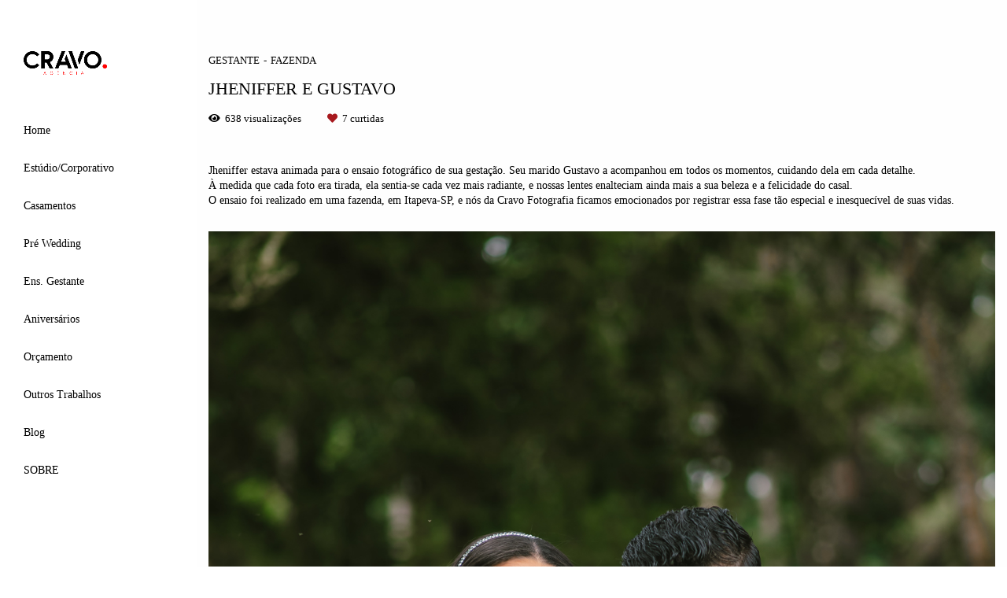

--- FILE ---
content_type: text/html; charset=utf-8
request_url: https://www.cravojr.com.br/portfolio/gestante/1162351-jhenifferegustavo
body_size: 7583
content:
<!DOCTYPE html>
<html lang="pt-BR">

<head>
  <title>Gestante - Jheniffer e Gustavo - Fazenda</title>
  <meta charset="UTF-8">
  <meta name="description" content="Jheniffer estava animada para o ensaio fotográfico de sua gestação. Seu marido Gustavo a acompanhou em todos os momentos, cuidando dela em cada detalhe. À medida que cada foto era tirada, ela sentia-se cada vez mais radiante, e nossas lentes enalteciam ainda mais a sua beleza e a felicidade do casal.O ensaio foi realizado em uma fazenda, em Itapeva-SP, e nós da Cravo Fotografia ficamos emocionados por registrar essa fase tão especial e inesquecível de suas vidas.">
  <meta name="keywords" content=",Fotógrafo de Familia,Fotógrafo de Festa Infantil,Fotógrafo de Aniversário,Ensaios Fotográficos ,Sessão Fotográfica,Fotógrafo de Casamento,Cobertura Fotográfica,Aniversário Infantil,Fotógrafo de Eventos,Fotógrafo de Balada,Fotógrafo em Itapeva,Estúdio Fotográfico">
  <meta name="author" content="">
  <meta property="og:title" content="Gestante - Jheniffer e Gustavo - Fazenda">
  <meta property="og:description" content="Jheniffer estava animada para o ensaio fotográfico de sua gestação. Seu marido Gustavo a acompanhou em todos os momentos, cuidando dela em cada detalhe. À medida que cada foto era tirada, ela sentia-se cada vez mais radiante, e nossas lentes enalteciam ainda mais a sua beleza e a felicidade do casal.O ensaio foi realizado em uma fazenda, em Itapeva-SP, e nós da Cravo Fotografia ficamos emocionados por registrar essa fase tão especial e inesquecível de suas vidas.">
  <meta property="og:type" content="article">
  <meta property="og:url" content="https://www.cravojr.com.br/portfolio/gestante/1162351-jhenifferegustavo">
  <meta property="og:image" itemprop="image" content="https://alfred.alboompro.com/crop/width/600/height/400/mode/jpeg/quality/70/url/storage.alboom.ninja/sites/9819/albuns/1162351/jenifer_e_gustavo__5_.jpg?t=1681161825">
  <meta property="og:image:type" content="image/jpeg">
  <meta property="og:image:width" content="600">
  <meta property="og:image:height" content="400">
  <meta name="viewport" content="width=device-width, initial-scale=1.0, user-scalable=yes">
  <meta name="mobile-web-app-capable" content="yes">

  
      <!-- Canonical URL -->
    <link rel="canonical" href="https://www.cravojr.com.br/portfolio/gestante/1162351-jhenifferegustavo">
  
  <link rel="shortcut icon" type="image/png" href="https://storage.alboom.ninja/sites/9819/img/2prancheta_13_cpia.png?t=1638823510" />  <meta name="google-site-verification" content="www.cravojr.com.br" />
      <link rel="stylesheet" href="https://bifrost.alboompro.com/static/boom-v3/themes/5/dist/css/main.min.css?v=2.8.594" id="cssPath">
          <link rel="stylesheet" href="https://bifrost.alboompro.com/static/boom-v3/assets/vendors/font-awesome/5.15.4/css/all.min.css?v=2.8.594">
  
  <style type="text/css">.cs__title {
    display: inline-block;
    line-height: 1em;
    text-transform: none;
}

.cs__title:after {
    display: block;
    width: 80%;
    height: 1px;
    margin: 20px auto 0;
    background-color: #F2C166;
    content: '';
}

.cp__additional {
    text-transform: none;
}


.date-categories {
    margin-bottom: 14px;
    
}

.mh__menu .mhm__item:before, .mh__menu .mhm__item:after {
    background-color: #BF7B3F;
}

.article-content {
    margin-bottom: 0;
    background-color: #FEFEFE;
}

.mc--album, .mc--post, .cs--related-work {
    background-color: #FEFEFE;
}

.content-preview .cp__container {
    padding: 20px 10px 25px;
    background-color: #f9f9f9;
    border-bottom-right-radius: 4px;
    border-bottom-left-radius: 4px;
    border-radius: 5px;
    box-shadow: 5px 5px 20px 0 rgba(0,0,0,0.08);
}

.post-v2 {
    padding: 0px 0;
}

.content-preview a:hover .cp__alboom-type {
    opacity: 1;
    color: #252525;
}

.cs--testimonials .owl-carousel .owl-stage-outer {
    min-height: 185px
;
}

/*Cores elementos Blog V2*/

.post-v2 .date-categories .publish-date, .post-v2 .date-categories .category-item {
  color: currentColor;
}
.post-v2 .icon-info-container .icon-info .icon {
  color: currentColor;
}
.post-v2 .icon-info-container .icon-info .info {
    color: currentColor;
}

.post-v2 .share-floating-bar .share-options--title {
    color: currentColor;
}

.post-v2 .date-categories>:not(:first-child)::before {
    background: currentColor;
}

.post-v2 .icon-info-container .icon-info .icon.like-icon > svg > path {
  fill: currentColor;
}

.blog-list-posts-container .list-post-item .list-post-item-text .list-post-info-container .list-post-icon-info .list-post-icon {
  color:currentColor;
}

.blog-list-posts-container .list-post-item .list-post-item-text .list-post-info-container .list-post-icon-info .list-post-info {
  color: currentColor;
}

.blog-list-posts-container .list-post-item .list-post-item-text .list-post-info-container .list-post-icon-info .list-post-icon{
  color: currentColor;
}

.blog-list-posts-container .list-post-item .list-post-item-text .list-post-info-container .list-post-icon-info .list-post-icon > svg > path {
  fill: currentColor;
}

.blog-list-posts-container .list-post-item .list-post-item-text .list-post-item-show-date {
    color: currentColor;
}

/*fim cores elementos Blog v2*/.fb_reset{
  display: none;
}.boom-button, .cp__alboom-type{background-color:rgba(255, 255, 255, 1);border-radius:18px;font-family:'MontserratLight';}
.boom-button, .cp__alboom-type, body .cp__alboom-type:hover{border-color:rgba(0, 0, 0, 1);color:rgba(0, 0, 0, 1);}
.boom-button:hover{background-color:rgba(27, 56, 128, 0.69);border-color:rgba(27, 56, 128, 1);color:rgba(255, 255, 255, 1);}
.mhm__item{color:rgba(0, 0, 0, 1);}
.mhm__item:hover{color:rgba(255, 162, 0, 0.58);}
.main-header{background-color:rgba(255, 255, 255, 1);}
html, body, .contact-input{color:rgba(0, 0, 0, 1);}
.cs__title{color:rgba(0, 0, 0, 1);font-family:'MontserratLight';}
.fr-view a{color:rgba(0, 0, 0, 1);}
.fr-view a:hover{color:rgba(0, 0, 0, 0.48);}
.footer{background-color:rgba(0, 0, 0, 1);color:rgba(255, 255, 255, 1);}
.footer .boom-button, .footer .cp__alboom-type{background-color:rgba(0, 0, 0, 1);border-color:rgba(0, 0, 0, 0);color:rgba(255, 255, 255, 1);}
.footer .boom-button:hover, .footer .cp__alboom-type:hover{background-color:rgba(191, 123, 63, 0.72);border-color:rgba(111, 111, 111, 1);color:rgba(111, 111, 111, 1);}
body{background-color:rgba(255, 255, 255, 1);}
.mh__menu{font-family:'MontserratMedium';}
.mh__menu, .mhm__item{font-size:14px;letter-spacing:0px;}
.b__info .b__heading{font-family:'MontserratBlack';letter-spacing:0px;font-size:24px;}
.b__info .b__subtitle{font-family:'Montserrat';font-size:26px;letter-spacing:0px;}
h2.cs__title{font-size:30px;letter-spacing:0px;}
.post-v2 .post_container .post_header h1{font-size:26px;}
.post-v2 .post_container .post_content{font-family:'Lato';}
.post-v2 .post_container .post_content p,.post-v2 .post_container .post_content ul li,.post-v2 .post_container .post_content ol li{font-size:17px;line-height:1.3;color:rgba(63, 63, 63, 1);}
html, body{font-size:13px;font-family:'MontserratLight';}
.post-v2 .post_content h2, .post-v2 .post_content h3, .post-v2 .post_content h4, .post-v2 h1.ac__title, .post-v2 .share-floating-bar h2, .blog-list-posts-container .list-post-item .list-post-item-text .list-post-item-title a{color:rgba(73, 73, 73, 1);}
.content-preview a:hover .cp__thumbnail:before{background-color:rgba(242, 226, 196, 0.83);}
.cp--album-preview .cp__container .cp__header, .content-status .cst__item{color:rgba(37, 37, 37, 0.54);}
.mc--jobs .cm__item:hover, .mc--blog .cm__item:hover{color:rgba(191, 123, 63, 1);}
.mh__logo figure img{max-width:56%;max-height:56%;}
.tag-container a.tag-item, .tag-container a.tag-item:hover{color:rgba(255, 255, 255, 1);background-color:rgba(217, 170, 113, 1);}
.b__info{color:rgba(255, 255, 255, 1);}
body:not(.sidenav) .mhm__item{padding:10px 6px;}
body.sidenav .mhm__item{padding-top:6px;padding-bottom:6px;}
.post-v2 .post_container .post_content a, .post-v2 .post_container .post_content a:hover, .post-v2 .post_container .post_content a:visited{color:rgba(80, 175, 244, 1);}
.post-v2 > progress[value]::-moz-progress-bar{background-color:rgba(217, 170, 113, 1);}
.post-v2 > progress[value]::-webkit-progress-value{background-color:rgba(217, 170, 113, 1);}
body.fullscreen:not(.page-home):not(.sidenav) .main-header{background-color:rgba(255, 255, 255, 1);}
.bs--grid .b__container{margin:2px;width:calc(25% - 4px);}
.nav-drawer .ndc__item:hover{color:rgb(255, 162, 0);}
.content-preview:hover .cp__thumbnail:before{background-color:rgba(255, 255, 255, .8);}</style>
  


  
  
  
  
  
  <script>
    window.templateId = 5  </script>
</head>

<body ontouchstart="" class="page-album sidenav 
  ">
  
  <div class="menu-container
    sidenav" id="menuContainer">

    <header class="main-header sidenav mh--a-left" id="mainHeader">

      <div class="container">
        <a href="/" class="mh__logo" title="Página inicial de Cravo Fotografia">
          <figure>
            <img src="https://alfred.alboompro.com/resize/width/370/height/150/quality/99/url/storage.alboom.ninja/sites/9819/img/logo/logo_novo_agencia_cravo.png?t=1717707610" alt="Cravo Fotografia" class=" accelerated">
          </figure>
        </a>
        <nav class="mh__menu mh__menu-separator-none" id="mainMenu">

          
              <a href="/home"  class="mhm__item">
                Home              </a>

            
              <a href="/portfolio/estudio-corporativo"  class="mhm__item">
                Estúdio/Corporativo              </a>

            
              <a href="/portfolio/casamentos"  class="mhm__item">
                Casamentos              </a>

            
              <a href="/portfolio/pre-wedding"  class="mhm__item">
                Pré Wedding              </a>

            
              <a href="/portfolio/gestante"  class="mhm__item">
                Ens. Gestante              </a>

            
              <a href="/portfolio/aniversario"  class="mhm__item">
                Aniversários              </a>

            
              <a href="https://mywhats.net/cravojunior" target="_blank" class="mhm__item">
                Orçamento              </a>

            
              <a href="https://www.cravojr.com.br/portfolio"  class="mhm__item">
                Outros Trabalhos              </a>

            
              <a href="/blog"  class="mhm__item">
                Blog              </a>

            
              <a href="/sobre"  class="mhm__item">
                SOBRE              </a>

                    </nav>
      </div>
    </header>

    <nav class="nav-drawer 
      light-dark" id="navDrawer">
      <a href="/" class="nd__logo" title="Página inicial de Cravo Fotografia">'
        <figure>
          <img src="https://storage.alboom.ninja/sites/9819/img/logo/logo_novo_agencia_cravo.png?t=1717707610" alt="Logotipo de Cravo Fotografia">
        </figure>
      </a>
      <div class="nd__content">

        
            <a href="/home"  class="ndc__item mhm__item">
              Home            </a>

          
            <a href="/portfolio/estudio-corporativo"  class="ndc__item mhm__item">
              Estúdio/Corporativo            </a>

          
            <a href="/portfolio/casamentos"  class="ndc__item mhm__item">
              Casamentos            </a>

          
            <a href="/portfolio/pre-wedding"  class="ndc__item mhm__item">
              Pré Wedding            </a>

          
            <a href="/portfolio/gestante"  class="ndc__item mhm__item">
              Ens. Gestante            </a>

          
            <a href="/portfolio/aniversario"  class="ndc__item mhm__item">
              Aniversários            </a>

          
            <a href="https://mywhats.net/cravojunior" target="_blank" class="ndc__item mhm__item">
              Orçamento            </a>

          
            <a href="https://www.cravojr.com.br/portfolio"  class="ndc__item mhm__item">
              Outros Trabalhos            </a>

          
            <a href="/blog"  class="ndc__item mhm__item">
              Blog            </a>

          
            <a href="/sobre"  class="ndc__item mhm__item">
              SOBRE            </a>

          
      </div>

      <div class="nd__social light-dark">
        <ul class="nds-list">
                      <li class="ndsl__item mhm__item">
              <a href="https://facebook.com/agenciacravojr" target="_blank" title="Facebook de Cravo Fotografia">
                <i class="fab fa-facebook-f"></i>
              </a>
            </li>
                                <li class="ndsl__item mhm__item">
              <a href="https://instagram.com/cravofotografia" target="_blank" title="Instagram de Cravo Fotografia">
                <i class="fab fa-instagram"></i>
              </a>
            </li>
                  </ul>
      </div>
    </nav>

    <a href="#" id="nav-hamburguer" class="nd__button no-link
        light-dark" data-toggle-class="js-fixed" data-toggle-target="menuContainer">
      <i class="ndb__icon top"></i>
      <i class="ndb__icon middle"></i>
      <i class="ndb__icon bottom"></i>
    </a>

  </div>

<main class="main-content mc--album   mc--album-no-cover" id="albumPage">

      <figure class="post-cover">
      <div class="container">
        <div class="ip__background" style="background-image: url('https://storage.alboom.ninja/sites/9819/albuns/1162351/jenifer_e_gustavo__5_.jpg?t=1681161825');"></div>
        <picture>
          <source srcset="https://alfred.alboompro.com/resize/width/2400/quality/70/url/storage.alboom.ninja/sites/9819/albuns/1162351/jenifer_e_gustavo__5_.jpg?t=1681161825" media="(-webkit-min-device-pixel-ratio: 2) and (min-width: 1025px)">
          <img src="https://storage.alboom.ninja/sites/9819/albuns/1162351/jenifer_e_gustavo__5_.jpg?t=1681161825" alt="" class="ip__fallback">
        </picture>
      </div>
    </figure>
  
  <article class="article-content ">
    <div class="container">
      <div id="albumTextContent" class="ac__header-center">
        <header id="albumPageHeader" class="ac__header">
          <div class="additional-info">
            <h3 class="ai__item ai--category">Gestante</h3>
            <h3 class="ai__item ai--local">Fazenda</h3>
                      </div>
          <h1 class="ac__title">Jheniffer e Gustavo</h1>
          <div class="social-info" data-album-id="1162351">
                          <span class="si__item si__item-views">
                <i class="fa fa-eye"></i>
                <span class="album_views_update">638</span> visualizações              </span>
            
                          <span class="si__item si__item-likes">
                <i class="fa fa-heart"></i>
                <span class="album_likes_update">7</span> curtidas              </span>
                      </div>
        </header>
        <div id="albumPageDescription" class="ac__content fr-view">
          <p><p><span style="font-size: 14px;">Jheniffer estava animada para o ensaio fotográfico de sua gestação. Seu marido Gustavo a acompanhou em todos os momentos, cuidando dela em cada detalhe.&nbsp;</span></p><p><span style="font-size: 14px;">À medida que cada foto era tirada, ela sentia-se cada vez mais radiante, e nossas lentes enalteciam ainda mais a sua beleza e a felicidade do casal.</span></p><p><span style="font-size: 14px;">O ensaio foi realizado em uma fazenda, em Itapeva-SP, e nós da Cravo Fotografia ficamos emocionados por registrar essa fase tão especial e inesquecível de suas vidas.</span></p></p>
                  </div>
      </div>

              <div id="albumPageContent" class="ac__image-content">
          
              <div class="post-image">
                <figure class="pi__container">
                  <picture id="i-37079734" class="pic__image-wrapper">
                    <source media="(-webkit-min-device-pixel-ratio: 2) and (min-width: 1025px)" srcset="[data-uri]" data-original-set="https://alfred.alboompro.com/resize/width/1200/scale/2/quality/70/url/storage.alboom.ninja/sites/9819/albuns/1162351/jenifer_e_gustavo__2_.jpg?t=1681161826">
                    <source media="(max-width: 1024px)" srcset="[data-uri]" data-original-set="https://alfred.alboompro.com/resize/width/1024/quality/70/url/storage.alboom.ninja/sites/9819/albuns/1162351/jenifer_e_gustavo__2_.jpg?t=1681161826">
                    <source media="(max-width: 768px)" srcset="[data-uri]" data-original-set="https://alfred.alboompro.com/resize/width/768/quality/70/url/storage.alboom.ninja/sites/9819/albuns/1162351/jenifer_e_gustavo__2_.jpg?t=1681161826">
                    <source media="(max-width: 440px)" srcset="[data-uri]" data-original-set="https://alfred.alboompro.com/resize/width/440/quality/70/url/storage.alboom.ninja/sites/9819/albuns/1162351/jenifer_e_gustavo__2_.jpg?t=1681161826">
                    <img class="pic__image" src="[data-uri]" data-original="https://storage.alboom.ninja/sites/9819/albuns/1162351/jenifer_e_gustavo__2_.jpg?t=1681161826" alt="" width="1200">
                  </picture>
                  <figcaption class="pic__caption" hidden>  </figcaption>
                                      <div class="social-actions">
                      <ul class="sa__list">
                        <li class="sal__item sali--like">
                          <a href="#" class="no-link like" data-id="37079734" data-id-album="1162351" title="Obrigado!"><i class="fa fa-heart"></i></a>                        </li>
                        <li class="sal__item sali--facebook">
                          <a href="#" rel=nofollow onclick="window.open('https://www.facebook.com/dialog/feed?app_id=882466608465785&display=popup&caption=www.cravojr.com.br&link=https://www.cravojr.com.br/portfolio/gestante/1162351-jhenifferegustavo&redirect_uri=https://api.alboom.com.br/facebook/close.php%3Fhttps%3A%2F%2Fwww.cravojr.com.br%2Fportfolio%2Fgestante%2F1162351-jhenifferegustavo&picture=https://storage.alboom.ninja/sites/9819/albuns/1162351/jenifer_e_gustavo__2_.jpg?t=1681161826', 'facebook', 'width=700, height=400'); return false;" data-original-title="facebook" target="_blank" class="tooltip-like" data-toggle="tooltip" data-placement="left" title="Compartilhe!"><i class="fab fa-facebook-f"></i></a>
                        </li>
                        <li class="sal__item sali--pinterest">
                          <a href="https://pinterest.com/pin/create/button/?url=https://www.cravojr.com.br/portfolio/gestante/1162351-jhenifferegustavo&amp;media=https://storage.alboom.ninja/sites/9819/albuns/1162351/jenifer_e_gustavo__2_.jpg?t=1681161826&amp;description=" target="_blank" class="tooltip-like" data-toggle="tooltip" data-placement="left" title="Pin it!" count-layout="none"><i class="fab fa-pinterest"></i></a>
                        </li>
                      </ul>
                    </div>
                                  </figure>
              </div>
          
              <div class="post-image">
                <figure class="pi__container">
                  <picture id="i-37079733" class="pic__image-wrapper">
                    <source media="(-webkit-min-device-pixel-ratio: 2) and (min-width: 1025px)" srcset="[data-uri]" data-original-set="https://alfred.alboompro.com/resize/width/1200/scale/2/quality/70/url/storage.alboom.ninja/sites/9819/albuns/1162351/jenifer_e_gustavo__5_.jpg?t=1681161825">
                    <source media="(max-width: 1024px)" srcset="[data-uri]" data-original-set="https://alfred.alboompro.com/resize/width/1024/quality/70/url/storage.alboom.ninja/sites/9819/albuns/1162351/jenifer_e_gustavo__5_.jpg?t=1681161825">
                    <source media="(max-width: 768px)" srcset="[data-uri]" data-original-set="https://alfred.alboompro.com/resize/width/768/quality/70/url/storage.alboom.ninja/sites/9819/albuns/1162351/jenifer_e_gustavo__5_.jpg?t=1681161825">
                    <source media="(max-width: 440px)" srcset="[data-uri]" data-original-set="https://alfred.alboompro.com/resize/width/440/quality/70/url/storage.alboom.ninja/sites/9819/albuns/1162351/jenifer_e_gustavo__5_.jpg?t=1681161825">
                    <img class="pic__image" src="[data-uri]" data-original="https://storage.alboom.ninja/sites/9819/albuns/1162351/jenifer_e_gustavo__5_.jpg?t=1681161825" alt="" width="1200">
                  </picture>
                  <figcaption class="pic__caption" hidden>  </figcaption>
                                      <div class="social-actions">
                      <ul class="sa__list">
                        <li class="sal__item sali--like">
                          <a href="#" class="no-link like" data-id="37079733" data-id-album="1162351" title="Obrigado!"><i class="fa fa-heart"></i></a>                        </li>
                        <li class="sal__item sali--facebook">
                          <a href="#" rel=nofollow onclick="window.open('https://www.facebook.com/dialog/feed?app_id=882466608465785&display=popup&caption=www.cravojr.com.br&link=https://www.cravojr.com.br/portfolio/gestante/1162351-jhenifferegustavo&redirect_uri=https://api.alboom.com.br/facebook/close.php%3Fhttps%3A%2F%2Fwww.cravojr.com.br%2Fportfolio%2Fgestante%2F1162351-jhenifferegustavo&picture=https://storage.alboom.ninja/sites/9819/albuns/1162351/jenifer_e_gustavo__5_.jpg?t=1681161825', 'facebook', 'width=700, height=400'); return false;" data-original-title="facebook" target="_blank" class="tooltip-like" data-toggle="tooltip" data-placement="left" title="Compartilhe!"><i class="fab fa-facebook-f"></i></a>
                        </li>
                        <li class="sal__item sali--pinterest">
                          <a href="https://pinterest.com/pin/create/button/?url=https://www.cravojr.com.br/portfolio/gestante/1162351-jhenifferegustavo&amp;media=https://storage.alboom.ninja/sites/9819/albuns/1162351/jenifer_e_gustavo__5_.jpg?t=1681161825&amp;description=" target="_blank" class="tooltip-like" data-toggle="tooltip" data-placement="left" title="Pin it!" count-layout="none"><i class="fab fa-pinterest"></i></a>
                        </li>
                      </ul>
                    </div>
                                  </figure>
              </div>
          
              <div class="post-image">
                <figure class="pi__container">
                  <picture id="i-37079732" class="pic__image-wrapper">
                    <source media="(-webkit-min-device-pixel-ratio: 2) and (min-width: 1025px)" srcset="[data-uri]" data-original-set="https://alfred.alboompro.com/resize/width/1200/scale/2/quality/70/url/storage.alboom.ninja/sites/9819/albuns/1162351/jenifer_e_gustavo__13_.jpg?t=1681161824">
                    <source media="(max-width: 1024px)" srcset="[data-uri]" data-original-set="https://alfred.alboompro.com/resize/width/1024/quality/70/url/storage.alboom.ninja/sites/9819/albuns/1162351/jenifer_e_gustavo__13_.jpg?t=1681161824">
                    <source media="(max-width: 768px)" srcset="[data-uri]" data-original-set="https://alfred.alboompro.com/resize/width/768/quality/70/url/storage.alboom.ninja/sites/9819/albuns/1162351/jenifer_e_gustavo__13_.jpg?t=1681161824">
                    <source media="(max-width: 440px)" srcset="[data-uri]" data-original-set="https://alfred.alboompro.com/resize/width/440/quality/70/url/storage.alboom.ninja/sites/9819/albuns/1162351/jenifer_e_gustavo__13_.jpg?t=1681161824">
                    <img class="pic__image" src="[data-uri]" data-original="https://storage.alboom.ninja/sites/9819/albuns/1162351/jenifer_e_gustavo__13_.jpg?t=1681161824" alt="" width="1200">
                  </picture>
                  <figcaption class="pic__caption" hidden>  </figcaption>
                                      <div class="social-actions">
                      <ul class="sa__list">
                        <li class="sal__item sali--like">
                          <a href="#" class="no-link like" data-id="37079732" data-id-album="1162351" title="Obrigado!"><i class="fa fa-heart"></i></a>                        </li>
                        <li class="sal__item sali--facebook">
                          <a href="#" rel=nofollow onclick="window.open('https://www.facebook.com/dialog/feed?app_id=882466608465785&display=popup&caption=www.cravojr.com.br&link=https://www.cravojr.com.br/portfolio/gestante/1162351-jhenifferegustavo&redirect_uri=https://api.alboom.com.br/facebook/close.php%3Fhttps%3A%2F%2Fwww.cravojr.com.br%2Fportfolio%2Fgestante%2F1162351-jhenifferegustavo&picture=https://storage.alboom.ninja/sites/9819/albuns/1162351/jenifer_e_gustavo__13_.jpg?t=1681161824', 'facebook', 'width=700, height=400'); return false;" data-original-title="facebook" target="_blank" class="tooltip-like" data-toggle="tooltip" data-placement="left" title="Compartilhe!"><i class="fab fa-facebook-f"></i></a>
                        </li>
                        <li class="sal__item sali--pinterest">
                          <a href="https://pinterest.com/pin/create/button/?url=https://www.cravojr.com.br/portfolio/gestante/1162351-jhenifferegustavo&amp;media=https://storage.alboom.ninja/sites/9819/albuns/1162351/jenifer_e_gustavo__13_.jpg?t=1681161824&amp;description=" target="_blank" class="tooltip-like" data-toggle="tooltip" data-placement="left" title="Pin it!" count-layout="none"><i class="fab fa-pinterest"></i></a>
                        </li>
                      </ul>
                    </div>
                                  </figure>
              </div>
          
              <div class="post-image">
                <figure class="pi__container">
                  <picture id="i-37079740" class="pic__image-wrapper">
                    <source media="(-webkit-min-device-pixel-ratio: 2) and (min-width: 1025px)" srcset="[data-uri]" data-original-set="https://alfred.alboompro.com/resize/width/1200/scale/2/quality/70/url/storage.alboom.ninja/sites/9819/albuns/1162351/jenifer_e_gustavo__14_.jpg?t=1681161838">
                    <source media="(max-width: 1024px)" srcset="[data-uri]" data-original-set="https://alfred.alboompro.com/resize/width/1024/quality/70/url/storage.alboom.ninja/sites/9819/albuns/1162351/jenifer_e_gustavo__14_.jpg?t=1681161838">
                    <source media="(max-width: 768px)" srcset="[data-uri]" data-original-set="https://alfred.alboompro.com/resize/width/768/quality/70/url/storage.alboom.ninja/sites/9819/albuns/1162351/jenifer_e_gustavo__14_.jpg?t=1681161838">
                    <source media="(max-width: 440px)" srcset="[data-uri]" data-original-set="https://alfred.alboompro.com/resize/width/440/quality/70/url/storage.alboom.ninja/sites/9819/albuns/1162351/jenifer_e_gustavo__14_.jpg?t=1681161838">
                    <img class="pic__image" src="[data-uri]" data-original="https://storage.alboom.ninja/sites/9819/albuns/1162351/jenifer_e_gustavo__14_.jpg?t=1681161838" alt="" width="1200">
                  </picture>
                  <figcaption class="pic__caption" hidden>  </figcaption>
                                      <div class="social-actions">
                      <ul class="sa__list">
                        <li class="sal__item sali--like">
                          <a href="#" class="no-link like" data-id="37079740" data-id-album="1162351" title="Obrigado!"><i class="fa fa-heart"></i></a>                        </li>
                        <li class="sal__item sali--facebook">
                          <a href="#" rel=nofollow onclick="window.open('https://www.facebook.com/dialog/feed?app_id=882466608465785&display=popup&caption=www.cravojr.com.br&link=https://www.cravojr.com.br/portfolio/gestante/1162351-jhenifferegustavo&redirect_uri=https://api.alboom.com.br/facebook/close.php%3Fhttps%3A%2F%2Fwww.cravojr.com.br%2Fportfolio%2Fgestante%2F1162351-jhenifferegustavo&picture=https://storage.alboom.ninja/sites/9819/albuns/1162351/jenifer_e_gustavo__14_.jpg?t=1681161838', 'facebook', 'width=700, height=400'); return false;" data-original-title="facebook" target="_blank" class="tooltip-like" data-toggle="tooltip" data-placement="left" title="Compartilhe!"><i class="fab fa-facebook-f"></i></a>
                        </li>
                        <li class="sal__item sali--pinterest">
                          <a href="https://pinterest.com/pin/create/button/?url=https://www.cravojr.com.br/portfolio/gestante/1162351-jhenifferegustavo&amp;media=https://storage.alboom.ninja/sites/9819/albuns/1162351/jenifer_e_gustavo__14_.jpg?t=1681161838&amp;description=" target="_blank" class="tooltip-like" data-toggle="tooltip" data-placement="left" title="Pin it!" count-layout="none"><i class="fab fa-pinterest"></i></a>
                        </li>
                      </ul>
                    </div>
                                  </figure>
              </div>
          
              <div class="post-image">
                <figure class="pi__container">
                  <picture id="i-37079736" class="pic__image-wrapper">
                    <source media="(-webkit-min-device-pixel-ratio: 2) and (min-width: 1025px)" srcset="[data-uri]" data-original-set="https://alfred.alboompro.com/resize/width/1200/scale/2/quality/70/url/storage.alboom.ninja/sites/9819/albuns/1162351/jenifer_e_gustavo__19_.jpg?t=1681161830">
                    <source media="(max-width: 1024px)" srcset="[data-uri]" data-original-set="https://alfred.alboompro.com/resize/width/1024/quality/70/url/storage.alboom.ninja/sites/9819/albuns/1162351/jenifer_e_gustavo__19_.jpg?t=1681161830">
                    <source media="(max-width: 768px)" srcset="[data-uri]" data-original-set="https://alfred.alboompro.com/resize/width/768/quality/70/url/storage.alboom.ninja/sites/9819/albuns/1162351/jenifer_e_gustavo__19_.jpg?t=1681161830">
                    <source media="(max-width: 440px)" srcset="[data-uri]" data-original-set="https://alfred.alboompro.com/resize/width/440/quality/70/url/storage.alboom.ninja/sites/9819/albuns/1162351/jenifer_e_gustavo__19_.jpg?t=1681161830">
                    <img class="pic__image" src="[data-uri]" data-original="https://storage.alboom.ninja/sites/9819/albuns/1162351/jenifer_e_gustavo__19_.jpg?t=1681161830" alt="" width="1200">
                  </picture>
                  <figcaption class="pic__caption" hidden>  </figcaption>
                                      <div class="social-actions">
                      <ul class="sa__list">
                        <li class="sal__item sali--like">
                          <a href="#" class="no-link like" data-id="37079736" data-id-album="1162351" title="Obrigado!"><i class="fa fa-heart"></i></a>                        </li>
                        <li class="sal__item sali--facebook">
                          <a href="#" rel=nofollow onclick="window.open('https://www.facebook.com/dialog/feed?app_id=882466608465785&display=popup&caption=www.cravojr.com.br&link=https://www.cravojr.com.br/portfolio/gestante/1162351-jhenifferegustavo&redirect_uri=https://api.alboom.com.br/facebook/close.php%3Fhttps%3A%2F%2Fwww.cravojr.com.br%2Fportfolio%2Fgestante%2F1162351-jhenifferegustavo&picture=https://storage.alboom.ninja/sites/9819/albuns/1162351/jenifer_e_gustavo__19_.jpg?t=1681161830', 'facebook', 'width=700, height=400'); return false;" data-original-title="facebook" target="_blank" class="tooltip-like" data-toggle="tooltip" data-placement="left" title="Compartilhe!"><i class="fab fa-facebook-f"></i></a>
                        </li>
                        <li class="sal__item sali--pinterest">
                          <a href="https://pinterest.com/pin/create/button/?url=https://www.cravojr.com.br/portfolio/gestante/1162351-jhenifferegustavo&amp;media=https://storage.alboom.ninja/sites/9819/albuns/1162351/jenifer_e_gustavo__19_.jpg?t=1681161830&amp;description=" target="_blank" class="tooltip-like" data-toggle="tooltip" data-placement="left" title="Pin it!" count-layout="none"><i class="fab fa-pinterest"></i></a>
                        </li>
                      </ul>
                    </div>
                                  </figure>
              </div>
          
              <div class="post-image">
                <figure class="pi__container">
                  <picture id="i-37079739" class="pic__image-wrapper">
                    <source media="(-webkit-min-device-pixel-ratio: 2) and (min-width: 1025px)" srcset="[data-uri]" data-original-set="https://alfred.alboompro.com/resize/width/1200/scale/2/quality/70/url/storage.alboom.ninja/sites/9819/albuns/1162351/jenifer_e_gustavo__24_.jpg?t=1681161837">
                    <source media="(max-width: 1024px)" srcset="[data-uri]" data-original-set="https://alfred.alboompro.com/resize/width/1024/quality/70/url/storage.alboom.ninja/sites/9819/albuns/1162351/jenifer_e_gustavo__24_.jpg?t=1681161837">
                    <source media="(max-width: 768px)" srcset="[data-uri]" data-original-set="https://alfred.alboompro.com/resize/width/768/quality/70/url/storage.alboom.ninja/sites/9819/albuns/1162351/jenifer_e_gustavo__24_.jpg?t=1681161837">
                    <source media="(max-width: 440px)" srcset="[data-uri]" data-original-set="https://alfred.alboompro.com/resize/width/440/quality/70/url/storage.alboom.ninja/sites/9819/albuns/1162351/jenifer_e_gustavo__24_.jpg?t=1681161837">
                    <img class="pic__image" src="[data-uri]" data-original="https://storage.alboom.ninja/sites/9819/albuns/1162351/jenifer_e_gustavo__24_.jpg?t=1681161837" alt="" width="1200">
                  </picture>
                  <figcaption class="pic__caption" hidden>  </figcaption>
                                      <div class="social-actions">
                      <ul class="sa__list">
                        <li class="sal__item sali--like">
                          <a href="#" class="no-link like" data-id="37079739" data-id-album="1162351" title="Obrigado!"><i class="fa fa-heart"></i></a>                        </li>
                        <li class="sal__item sali--facebook">
                          <a href="#" rel=nofollow onclick="window.open('https://www.facebook.com/dialog/feed?app_id=882466608465785&display=popup&caption=www.cravojr.com.br&link=https://www.cravojr.com.br/portfolio/gestante/1162351-jhenifferegustavo&redirect_uri=https://api.alboom.com.br/facebook/close.php%3Fhttps%3A%2F%2Fwww.cravojr.com.br%2Fportfolio%2Fgestante%2F1162351-jhenifferegustavo&picture=https://storage.alboom.ninja/sites/9819/albuns/1162351/jenifer_e_gustavo__24_.jpg?t=1681161837', 'facebook', 'width=700, height=400'); return false;" data-original-title="facebook" target="_blank" class="tooltip-like" data-toggle="tooltip" data-placement="left" title="Compartilhe!"><i class="fab fa-facebook-f"></i></a>
                        </li>
                        <li class="sal__item sali--pinterest">
                          <a href="https://pinterest.com/pin/create/button/?url=https://www.cravojr.com.br/portfolio/gestante/1162351-jhenifferegustavo&amp;media=https://storage.alboom.ninja/sites/9819/albuns/1162351/jenifer_e_gustavo__24_.jpg?t=1681161837&amp;description=" target="_blank" class="tooltip-like" data-toggle="tooltip" data-placement="left" title="Pin it!" count-layout="none"><i class="fab fa-pinterest"></i></a>
                        </li>
                      </ul>
                    </div>
                                  </figure>
              </div>
          
              <div class="post-image">
                <figure class="pi__container">
                  <picture id="i-37079737" class="pic__image-wrapper">
                    <source media="(-webkit-min-device-pixel-ratio: 2) and (min-width: 1025px)" srcset="[data-uri]" data-original-set="https://alfred.alboompro.com/resize/width/1200/scale/2/quality/70/url/storage.alboom.ninja/sites/9819/albuns/1162351/jenifer_e_gustavo__28_.jpg?t=1681161834">
                    <source media="(max-width: 1024px)" srcset="[data-uri]" data-original-set="https://alfred.alboompro.com/resize/width/1024/quality/70/url/storage.alboom.ninja/sites/9819/albuns/1162351/jenifer_e_gustavo__28_.jpg?t=1681161834">
                    <source media="(max-width: 768px)" srcset="[data-uri]" data-original-set="https://alfred.alboompro.com/resize/width/768/quality/70/url/storage.alboom.ninja/sites/9819/albuns/1162351/jenifer_e_gustavo__28_.jpg?t=1681161834">
                    <source media="(max-width: 440px)" srcset="[data-uri]" data-original-set="https://alfred.alboompro.com/resize/width/440/quality/70/url/storage.alboom.ninja/sites/9819/albuns/1162351/jenifer_e_gustavo__28_.jpg?t=1681161834">
                    <img class="pic__image" src="[data-uri]" data-original="https://storage.alboom.ninja/sites/9819/albuns/1162351/jenifer_e_gustavo__28_.jpg?t=1681161834" alt="" width="1200">
                  </picture>
                  <figcaption class="pic__caption" hidden>  </figcaption>
                                      <div class="social-actions">
                      <ul class="sa__list">
                        <li class="sal__item sali--like">
                          <a href="#" class="no-link like" data-id="37079737" data-id-album="1162351" title="Obrigado!"><i class="fa fa-heart"></i></a>                        </li>
                        <li class="sal__item sali--facebook">
                          <a href="#" rel=nofollow onclick="window.open('https://www.facebook.com/dialog/feed?app_id=882466608465785&display=popup&caption=www.cravojr.com.br&link=https://www.cravojr.com.br/portfolio/gestante/1162351-jhenifferegustavo&redirect_uri=https://api.alboom.com.br/facebook/close.php%3Fhttps%3A%2F%2Fwww.cravojr.com.br%2Fportfolio%2Fgestante%2F1162351-jhenifferegustavo&picture=https://storage.alboom.ninja/sites/9819/albuns/1162351/jenifer_e_gustavo__28_.jpg?t=1681161834', 'facebook', 'width=700, height=400'); return false;" data-original-title="facebook" target="_blank" class="tooltip-like" data-toggle="tooltip" data-placement="left" title="Compartilhe!"><i class="fab fa-facebook-f"></i></a>
                        </li>
                        <li class="sal__item sali--pinterest">
                          <a href="https://pinterest.com/pin/create/button/?url=https://www.cravojr.com.br/portfolio/gestante/1162351-jhenifferegustavo&amp;media=https://storage.alboom.ninja/sites/9819/albuns/1162351/jenifer_e_gustavo__28_.jpg?t=1681161834&amp;description=" target="_blank" class="tooltip-like" data-toggle="tooltip" data-placement="left" title="Pin it!" count-layout="none"><i class="fab fa-pinterest"></i></a>
                        </li>
                      </ul>
                    </div>
                                  </figure>
              </div>
          
              <div class="post-image">
                <figure class="pi__container">
                  <picture id="i-37079738" class="pic__image-wrapper">
                    <source media="(-webkit-min-device-pixel-ratio: 2) and (min-width: 1025px)" srcset="[data-uri]" data-original-set="https://alfred.alboompro.com/resize/width/1200/scale/2/quality/70/url/storage.alboom.ninja/sites/9819/albuns/1162351/jenifer_e_gustavo__31_.jpg?t=1681161836">
                    <source media="(max-width: 1024px)" srcset="[data-uri]" data-original-set="https://alfred.alboompro.com/resize/width/1024/quality/70/url/storage.alboom.ninja/sites/9819/albuns/1162351/jenifer_e_gustavo__31_.jpg?t=1681161836">
                    <source media="(max-width: 768px)" srcset="[data-uri]" data-original-set="https://alfred.alboompro.com/resize/width/768/quality/70/url/storage.alboom.ninja/sites/9819/albuns/1162351/jenifer_e_gustavo__31_.jpg?t=1681161836">
                    <source media="(max-width: 440px)" srcset="[data-uri]" data-original-set="https://alfred.alboompro.com/resize/width/440/quality/70/url/storage.alboom.ninja/sites/9819/albuns/1162351/jenifer_e_gustavo__31_.jpg?t=1681161836">
                    <img class="pic__image" src="[data-uri]" data-original="https://storage.alboom.ninja/sites/9819/albuns/1162351/jenifer_e_gustavo__31_.jpg?t=1681161836" alt="" width="1200">
                  </picture>
                  <figcaption class="pic__caption" hidden>  </figcaption>
                                      <div class="social-actions">
                      <ul class="sa__list">
                        <li class="sal__item sali--like">
                          <a href="#" class="no-link like" data-id="37079738" data-id-album="1162351" title="Obrigado!"><i class="fa fa-heart"></i></a>                        </li>
                        <li class="sal__item sali--facebook">
                          <a href="#" rel=nofollow onclick="window.open('https://www.facebook.com/dialog/feed?app_id=882466608465785&display=popup&caption=www.cravojr.com.br&link=https://www.cravojr.com.br/portfolio/gestante/1162351-jhenifferegustavo&redirect_uri=https://api.alboom.com.br/facebook/close.php%3Fhttps%3A%2F%2Fwww.cravojr.com.br%2Fportfolio%2Fgestante%2F1162351-jhenifferegustavo&picture=https://storage.alboom.ninja/sites/9819/albuns/1162351/jenifer_e_gustavo__31_.jpg?t=1681161836', 'facebook', 'width=700, height=400'); return false;" data-original-title="facebook" target="_blank" class="tooltip-like" data-toggle="tooltip" data-placement="left" title="Compartilhe!"><i class="fab fa-facebook-f"></i></a>
                        </li>
                        <li class="sal__item sali--pinterest">
                          <a href="https://pinterest.com/pin/create/button/?url=https://www.cravojr.com.br/portfolio/gestante/1162351-jhenifferegustavo&amp;media=https://storage.alboom.ninja/sites/9819/albuns/1162351/jenifer_e_gustavo__31_.jpg?t=1681161836&amp;description=" target="_blank" class="tooltip-like" data-toggle="tooltip" data-placement="left" title="Pin it!" count-layout="none"><i class="fab fa-pinterest"></i></a>
                        </li>
                      </ul>
                    </div>
                                  </figure>
              </div>
                  </div>
            </div>
  </article>

  <section class="container container--social">
    <footer class="ac__footer">
      <div class="acf__content">
        <div class="acfc__item">
                    <h5 class="acf__title">Deixe seu comentário, compartilhe!</h4>
            <ul class="social_icons share_album"><a class="sicn__item" href="#" rel=nofollow onclick="window.open('https://www.facebook.com/dialog/feed?app_id=882466608465785&display=popup&caption=www.cravojr.com.br&link=https://www.cravojr.com.br/portfolio/gestante/1162351-jhenifferegustavo&redirect_uri=https://api.alboom.com.br/facebook/close.php%3Fhttps%3A%2F%2Fwww.cravojr.com.br%2Fportfolio%2Fgestante%2F1162351-jhenifferegustavo&picture=https://storage.alboom.ninja/sites/9819/albuns/1162351/jenifer_e_gustavo__5_.jpg?t=1681161825', 'facebook', 'width=700, height=400'); return false;" title="Compartilhe Jheniffer e Gustavo no Facebook" data-original-title="facebook"><li><i class="fab fa-facebook-f"></i></li></a><a class="sicn__item" target="_blank" title="Compartilhe Jheniffer e Gustavo no WhatsApp" href="whatsapp://send?text=Jheniffer%20e%20Gustavo https://www.cravojr.com.br/portfolio/gestante/1162351-jhenifferegustavo" data-action="share/whatsapp/share" data-original-title="whatsapp" class="whatsapp"><li><i class="fab fa-whatsapp "></i></li></a><a class="sicn__item" target="_blank" title="Compartilhe Jheniffer e Gustavo no Twitter" href="https://twitter.com/home?status=https://www.cravojr.com.br/portfolio/gestante/1162351-jhenifferegustavo" data-original-title="twitter" class="twi"><li><i class="fab fa-twitter "></i></li></a><a class="sicn__item" title="Compartilhe Jheniffer e Gustavo no Pinterest" href="https://pinterest.com/pin/create/button/?url=https://www.cravojr.com.br/portfolio/gestante/1162351-jhenifferegustavo&amp;media=https://storage.alboom.ninja/sites/9819/albuns/1162351/jenifer_e_gustavo__5_.jpg?t=1681161825&amp;description=Jheniffer e Gustavo" data-original-title="pintrest" class="pint"><li><i class="fab fa-pinterest"></i></li></a></ul>        </div>
        <div class="acfc__item">
          <a class="boom-button" href="/contato" title="Entre em contato">Solicite seu orçamento</a>        </div>
      </div>
    </footer>
    <div class="fb-comments" data-href="http://www.cravojr.com.br/album.php?id=1162351" data-width="100%" data-numposts="5" data-colorscheme="light"></div>  </section>

      <section class="content-section cs--related-work cs--content-preview">
      <div class="container">
        <h2 class="cs__title">Quem viu também curtiu</h2>
        <div class="cs__content">
          

  <article class="content-preview cp--album-preview cp--type-photo col-3">
    <a href="/portfolio/gestante/743277-suzy-e-jose-luiz" title="Confira o Gestante de Suzy e José Luiz">
      <div class="cp__thumbnail">
        <img src="[data-uri]" data-original="https://alfred.alboompro.com/crop/width/640/height/880/type/jpeg/quality/70/url/storage.alboom.ninja/sites/9819/albuns/743277/suzy1.jpg?t=1605616993" alt="Gestante de Suzy e José Luiz">
        <span class="cp__alboom-type">Veja mais</span>
      </div>
      <div class="cp__container">
        <header class="cp__header">
          <h3 class="cp__title" title="Suzy e José Luiz">Suzy e José Luiz</h3>
          <span class="cp__additional cp__description">Gestante </span>

          <!-- Verifica se o álbum possui o local -->
          
        </header>
        <span class="cp__alboom-type">Veja mais</span>
        <footer class="content-status"  data-album-id=743277 >
                      <span class="cst__item cst__item-views"><i class="fa fa-eye"></i><span class="album_views_update">846</span></span>
          
                      <span class="cst__item cst__item-likes"><i class="fa fa-heart"></i><span class="album_likes_update">0</span></span>
                  </footer>
      </div>
    </a>
  </article>
  

  <article class="content-preview cp--album-preview cp--type-photo col-3">
    <a href="/portfolio/gestante/1029330-ensaio-gestante-fernanda-cleiton-joao-e-matheus" title="Confira o Gestante de Ensaio Gestante Fernanda, Cleiton, João e Matheus">
      <div class="cp__thumbnail">
        <img src="[data-uri]" data-original="https://alfred.alboompro.com/crop/width/640/height/880/type/jpeg/quality/70/url/storage.alboom.ninja/sites/9819/albuns/1029330/fernanda_e_cleiton__11_.JPG?t=1656712315" alt="Gestante de Ensaio Gestante Fernanda, Cleiton, João e Matheus">
        <span class="cp__alboom-type">Veja mais</span>
      </div>
      <div class="cp__container">
        <header class="cp__header">
          <h3 class="cp__title" title="Ensaio Gestante Fernanda, Cleiton, João e Matheus">Ensaio Gestante Fernanda, Cleiton, João e Matheus</h3>
          <span class="cp__additional cp__description">Gestante </span>

          <!-- Verifica se o álbum possui o local -->
                      <span class="cp__additional cp__city">Fazenda</span>
          
        </header>
        <span class="cp__alboom-type">Veja mais</span>
        <footer class="content-status"  data-album-id=1029330 >
                      <span class="cst__item cst__item-views"><i class="fa fa-eye"></i><span class="album_views_update">671</span></span>
          
                      <span class="cst__item cst__item-likes"><i class="fa fa-heart"></i><span class="album_likes_update">11</span></span>
                  </footer>
      </div>
    </a>
  </article>
  

  <article class="content-preview cp--album-preview cp--type-photo col-3">
    <a href="/portfolio/gestante/1612213-ensaio-gestante-jennifer" title="Confira o Gestante de Ensaio Gestante Jennifer">
      <div class="cp__thumbnail">
        <img src="[data-uri]" data-original="https://alfred.alboompro.com/crop/width/640/height/880/type/jpeg/quality/70/url/storage.alboom.ninja/sites/9819/albuns/1612213/_mar9304.jpg?t=1767629896" alt="Gestante de Ensaio Gestante Jennifer">
        <span class="cp__alboom-type">Veja mais</span>
      </div>
      <div class="cp__container">
        <header class="cp__header">
          <h3 class="cp__title" title="Ensaio Gestante Jennifer">Ensaio Gestante Jennifer</h3>
          <span class="cp__additional cp__description">Gestante </span>

          <!-- Verifica se o álbum possui o local -->
                      <span class="cp__additional cp__city">Itapeva</span>
          
        </header>
        <span class="cp__alboom-type">Veja mais</span>
        <footer class="content-status"  data-album-id=1612213 >
                      <span class="cst__item cst__item-views"><i class="fa fa-eye"></i><span class="album_views_update">25</span></span>
          
                      <span class="cst__item cst__item-likes"><i class="fa fa-heart"></i><span class="album_likes_update">0</span></span>
                  </footer>
      </div>
    </a>
  </article>
          </div>
      </div>
    </section>
  
</main>  

  <footer class="footer f--compact " id="infoFooter">
    <div class="container">
      
              <section class="col-5 col-480-12 f__section fs--about">
          <h3 class="fs__title">Sobre</h3>
          <div class="fs__content">
                        <img class="fsc__image"  data-original="https://alfred.alboompro.com/resize/width/300/quality/70/url/storage.alboom.ninja/sites/9819/img/sobre/cravo_jr_alta.jpg?t=1640285612" src="[data-uri]" alt="Sobre Cravo Fotografia" />
            <div class="fsc__text">
                          Somos uma equipe especializada em casamentos, com raízes no interior de São Paulo, apaixonada por contar histórias reais — a sua história — através dos nossos olhos.Acreditamos que cada casal carrega consigo um enredo único, feito de olhares, gestos e...              <p>
                <a href="/sobre" class="boom-button" title="Conheça um pouco mais sobre Cravo Fotografia" class="fcac__link">Saiba mais</a>
              </p>
            </div>
          </div>
        </section>
      
              <section class="col-4 col-480-12 f__section fs--facebook">
          <h3 class="fs__title">Facebook</h3>
          <div class="fs__content">
                      </div>
        </section>
      
      <section class="col-3 col-480-12 f__section fs--contact">
                  <h3 class="fs__title">Contato</h3>
          <div class="fs__content">

          <ul class="fs__info">
                        <li class="fsi__item">
              <span class="fsii__text">
                15 99761-5998                                /
                15 997422752                              </span>
            </li>
            
                        <li class="fsi__item">
              <span class="fsii__text">
                <i class="fab fa-whatsapp whats_icon"></i> <a href="https://api.whatsapp.com/send?phone=5515997615998" class="fsii__link whats_link" target="_blank">Enviar mensagem</a>
              </span>
            </li>
            
                        <li class="fsi__item">
              <span class="fsii__text">
                cravo@cravojr.com.br              </span>
            </li>
            
                          <li class="fsi__item">
                <address class="fsii_address">
                  <span class="fsii__text">
                                        Rua Jorge Rodrigues de Barros, 30                     - Jardim Beija-Flor                  </span>
                </address>
              </li>
            
                        <li class="fsi__item">
              <span class="fsii__text">
                Itapeva                 / SP              </span>
            </li>
            
          </ul>
        
                      
<ul class="social-list">
      <li class="sl__item">
      <a href="https://facebook.com/agenciacravojr" target="_blank" title="Facebook de Cravo Fotografia">
        <i class="fab fa-facebook-f"></i>
      </a>
  </li>
      <li class="sl__item">
      <a href="https://instagram.com/cravofotografia" target="_blank" title="Instagram de Cravo Fotografia">
        <i class="fab fa-instagram"></i>
      </a>
  </li>
              <li class="sl__item">
      <a href="https://youtube.com/channel/UCHFLuUqea1vJAz4Qh46UeGQ" target="_blank" title="YouTube de Cravo Fotografia">
        <i class="fab fa-youtube"></i>
      </a>
  </li>
      </ul>
          
                      <a class="boom-button" href="/contato" title="Entre em contato">Contato</a>                  </div>
      </section>
    </div>
  </footer>

  
  
  
    <div class="main-footer" id="mainFooter">
    <a href="#" id="goTop" class="go-top fade no-link" title="Ir para o topo">
      <i class="fa fa-chevron-up"></i>
    </a>

          <div class="footer-alboom">
        <div class="container alboom-credits">
          <a href="https://www.alboompro.com/?ref=12957" target="_blank" title="Alboom - Prosite">
            Feito com <b>Alboom</b>                      </a>
        </div>
      </div>
      </div>

  <script src="https://bifrost.alboompro.com/static/boom-v3/assets/vendors/libj/2.2.4/libj.min.js?v=2.8.594"></script>

  
  
  

  
      <script src="https://bifrost.alboompro.com/static/boom-v3/dist/main.min.js?v=2.8.594"></script>
  
  
  
  
  
  
  
  
    </body>

  </html>